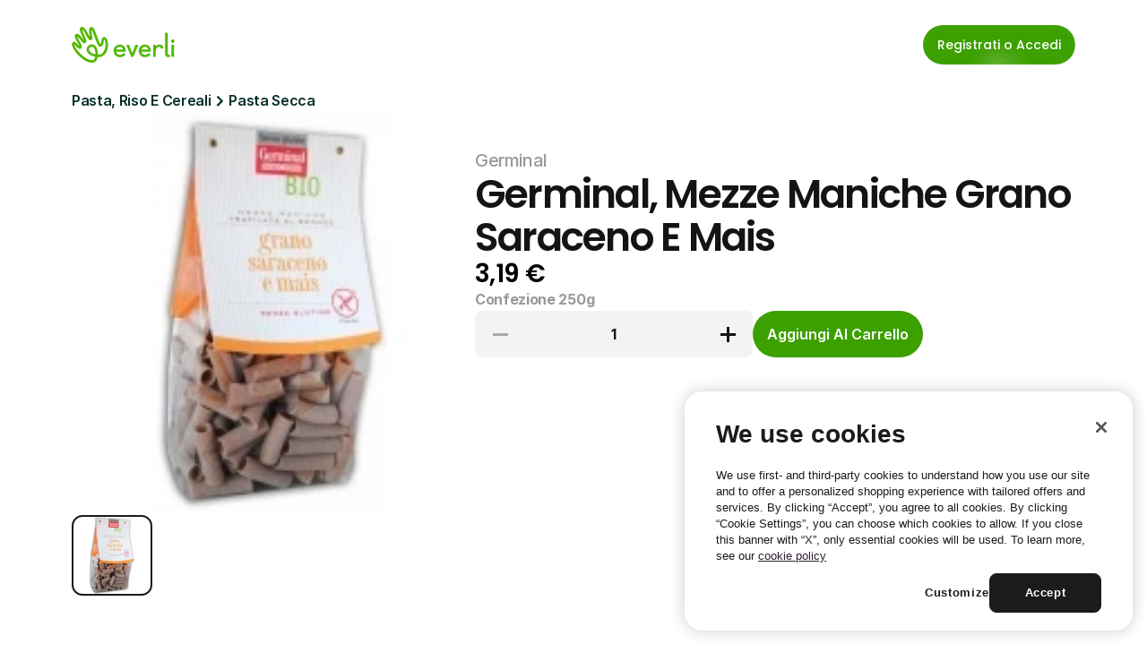

--- FILE ---
content_type: text/javascript
request_url: https://framerusercontent.com/sites/4S9vh8BqEUXJpNgCA63b7c/chunk-7FSUYEEL.mjs
body_size: 9443
content:
import{D as ne,Da as ae,Pa as oe,Ta as ie,c as re,f as x,ga as n,h as se,ma as le,w as M}from"./chunk-QBOG36OW.mjs";import{d as R}from"./chunk-S3MGMVOR.mjs";var j,Ue=Object.create,ee=Object.defineProperty,Se=Object.getOwnPropertyDescriptor,de=Object.getOwnPropertyNames,Be=Object.getPrototypeOf,Fe=Object.prototype.hasOwnProperty,ke=(t,e,r)=>e in t?ee(t,e,{enumerable:!0,configurable:!0,writable:!0,value:r}):t[e]=r,Ie=(t,e)=>function(){return e||(0,t[de(t)[0]])((e={exports:{}}).exports,e),e.exports},be=(t,e,r,s)=>{if(e&&typeof e=="object"||typeof e=="function")for(let l of de(e))Fe.call(t,l)||l===r||ee(t,l,{get:()=>e[l],enumerable:!(s=Se(e,l))||s.enumerable});return t},Te=(t,e,r)=>(r=t!=null?Ue(Be(t)):{},be(!e&&t&&t.__esModule?r:ee(r,"default",{value:t,enumerable:!0}),t)),y=(t,e,r)=>ke(t,typeof e!="symbol"?e+"":e,r),Re=Ie({"../../../node_modules/dataloader/index.js"(t,e){var r,s=function(){function o(h,f){if(typeof h!="function")throw TypeError("DataLoader must be constructed with a function which accepts Array<key> and returns Promise<Array<value>>, but got: "+h+".");this._batchLoadFn=h,this._maxBatchSize=function(m){if(!(!m||m.batch!==!1))return 1;var d=m&&m.maxBatchSize;if(d===void 0)return 1/0;if(typeof d!="number"||d<1)throw TypeError("maxBatchSize must be a positive number: "+d);return d}(f),this._batchScheduleFn=function(m){var d=m&&m.batchScheduleFn;if(d===void 0)return l;if(typeof d!="function")throw TypeError("batchScheduleFn must be a function: "+d);return d}(f),this._cacheKeyFn=function(m){var d=m&&m.cacheKeyFn;if(d===void 0)return function(U){return U};if(typeof d!="function")throw TypeError("cacheKeyFn must be a function: "+d);return d}(f),this._cacheMap=function(m){if(!(!m||m.cache!==!1))return null;var d=m&&m.cacheMap;if(d===void 0)return new Map;if(d!==null){var U=["get","set","delete","clear"].filter(function(D){return d&&typeof d[D]!="function"});if(U.length!==0)throw TypeError("Custom cacheMap missing methods: "+U.join(", "))}return d}(f),this._batch=null,this.name=f&&f.name?f.name:null}var c=o.prototype;return c.load=function(h){if(h==null)throw TypeError("The loader.load() function must be called with a value, but got: "+String(h)+".");var f=function(b){var P=b._batch;if(P!==null&&!P.hasDispatched&&P.keys.length<b._maxBatchSize)return P;var q={hasDispatched:!1,keys:[],callbacks:[]};return b._batch=q,b._batchScheduleFn(function(){(function(_,S){var A;if(S.hasDispatched=!0,S.keys.length===0){i(S);return}try{A=_._batchLoadFn(S.keys)}catch(T){return a(_,S,TypeError("DataLoader must be constructed with a function which accepts Array<key> and returns Promise<Array<value>>, but the function errored synchronously: "+String(T)+"."))}if(!A||typeof A.then!="function")return a(_,S,TypeError("DataLoader must be constructed with a function which accepts Array<key> and returns Promise<Array<value>>, but the function did not return a Promise: "+String(A)+"."));A.then(function(T){if(!u(T))throw TypeError("DataLoader must be constructed with a function which accepts Array<key> and returns Promise<Array<value>>, but the function did not return a Promise of an Array: "+String(T)+".");if(T.length!==S.keys.length)throw TypeError(`DataLoader must be constructed with a function which accepts Array<key> and returns Promise<Array<value>>, but the function did not return a Promise of an Array of the same length as the Array of keys.

Keys:
`+String(S.keys)+`

Values:
`+String(T));i(S);for(var H=0;H<S.callbacks.length;H++){var C=T[H];C instanceof Error?S.callbacks[H].reject(C):S.callbacks[H].resolve(C)}}).catch(function(T){a(_,S,T)})})(b,q)}),q}(this),m=this._cacheMap,d=this._cacheKeyFn(h);if(m){var U=m.get(d);if(U){var D=f.cacheHits||(f.cacheHits=[]);return new Promise(function(b){D.push(function(){b(U)})})}}f.keys.push(h);var te=new Promise(function(b,P){f.callbacks.push({resolve:b,reject:P})});return m&&m.set(d,te),te},c.loadMany=function(h){if(!u(h))throw TypeError("The loader.loadMany() function must be called with Array<key> but got: "+h+".");for(var f=[],m=0;m<h.length;m++)f.push(this.load(h[m]).catch(function(d){return d}));return Promise.all(f)},c.clear=function(h){var f=this._cacheMap;if(f){var m=this._cacheKeyFn(h);f.delete(m)}return this},c.clearAll=function(){var h=this._cacheMap;return h&&h.clear(),this},c.prime=function(h,f){var m=this._cacheMap;if(m){var d,U=this._cacheKeyFn(h);m.get(U)===void 0&&(f instanceof Error?(d=Promise.reject(f)).catch(function(){}):d=Promise.resolve(f),m.set(U,d))}return this},o}(),l=typeof process=="object"&&typeof process.nextTick=="function"?function(o){r||(r=Promise.resolve()),r.then(function(){process.nextTick(o)})}:typeof setImmediate=="function"?function(o){setImmediate(o)}:function(o){setTimeout(o)};function a(o,c,h){i(c);for(var f=0;f<c.keys.length;f++)o.clear(c.keys[f]),c.callbacks[f].reject(h)}function i(o){if(o.cacheHits)for(var c=0;c<o.cacheHits.length;c++)o.cacheHits[c]()}function u(o){return typeof o=="object"&&o!==null&&typeof o.length=="number"&&(o.length===0||o.length>0&&Object.prototype.hasOwnProperty.call(o,o.length-1))}e.exports=s}}),Pe=Te(Re()),L={Uint8:1,Uint16:2,Uint32:4,BigUint64:8,Int8:1,Int16:2,Int32:4,BigInt64:8,Float32:4,Float64:8},Z=class{getOffset(){return this.offset}ensureLength(t){let e=this.bytes.length;if(!(this.offset+t<=e))throw Error("Reading out of bounds")}readUint8(){let t=L.Uint8;this.ensureLength(t);let e=this.view.getUint8(this.offset);return this.offset+=t,e}readUint16(){let t=L.Uint16;this.ensureLength(t);let e=this.view.getUint16(this.offset);return this.offset+=t,e}readUint32(){let t=L.Uint32;this.ensureLength(t);let e=this.view.getUint32(this.offset);return this.offset+=t,e}readUint64(){let t=this.readBigUint64();return Number(t)}readBigUint64(){let t=L.BigUint64;this.ensureLength(t);let e=this.view.getBigUint64(this.offset);return this.offset+=t,e}readInt8(){let t=L.Int8;this.ensureLength(t);let e=this.view.getInt8(this.offset);return this.offset+=t,e}readInt16(){let t=L.Int16;this.ensureLength(t);let e=this.view.getInt16(this.offset);return this.offset+=t,e}readInt32(){let t=L.Int32;this.ensureLength(t);let e=this.view.getInt32(this.offset);return this.offset+=t,e}readInt64(){let t=this.readBigInt64();return Number(t)}readBigInt64(){let t=L.BigInt64;this.ensureLength(t);let e=this.view.getBigInt64(this.offset);return this.offset+=t,e}readFloat32(){let t=L.Float32;this.ensureLength(t);let e=this.view.getFloat32(this.offset);return this.offset+=t,e}readFloat64(){let t=L.Float64;this.ensureLength(t);let e=this.view.getFloat64(this.offset);return this.offset+=t,e}readBytes(t){let e=this.offset,r=e+t,s=this.bytes.subarray(e,r);return this.offset=r,s}readString(){let t=this.readUint32(),e=this.readBytes(t);return this.decoder.decode(e)}readJson(){let t=this.readString();return JSON.parse(t)}constructor(t){this.bytes=t,y(this,"offset",0),y(this,"view"),y(this,"decoder",new TextDecoder),this.view=z(this.bytes)}};function z(t){return new DataView(t.buffer,t.byteOffset,t.byteLength)}var Ne=typeof R<"u",ur=Ne&&typeof R.requestIdleCallback=="function";function v(t,...e){if(!t)throw Error("Assertion Error"+(e.length>0?": "+e.join(" "):""))}function K(t){throw Error(`Unexpected value: ${t}`)}var Oe=1024,De=1.5,V=t=>2**t-1,J=t=>-(2**(t-1)),Q=t=>2**(t-1)-1,F={Uint8:0,Uint16:0,Uint32:0,Uint64:0,BigUint64:0,Int8:J(8),Int16:J(16),Int32:J(32),Int64:Number.MIN_SAFE_INTEGER,BigInt64:-(BigInt(2)**BigInt(63))},k={Uint8:V(8),Uint16:V(16),Uint32:V(32),Uint64:Number.MAX_SAFE_INTEGER,BigUint64:BigInt(2)**BigInt(64)-BigInt(1),Int8:Q(8),Int16:Q(16),Int32:Q(32),Int64:Number.MAX_SAFE_INTEGER,BigInt64:BigInt(2)**BigInt(63)-BigInt(1)};function I(t,e,r,s){v(t>=e,t,"outside lower bound for",s),v(t<=r,t,"outside upper bound for",s)}var Ae=class{getOffset(){return this.offset}slice(t=0,e=this.offset){return this.bytes.slice(t,e)}subarray(t=0,e=this.offset){return this.bytes.subarray(t,e)}ensureLength(t){let e=this.bytes.length;if(this.offset+t<=e)return;let r=new Uint8Array(Math.ceil(e*De)+t);r.set(this.bytes),this.bytes=r,this.view=z(r)}writeUint8(t){I(t,F.Uint8,k.Uint8,"Uint8");let e=L.Uint8;this.ensureLength(e),this.view.setUint8(this.offset,t),this.offset+=e}writeUint16(t){I(t,F.Uint16,k.Uint16,"Uint16");let e=L.Uint16;this.ensureLength(e),this.view.setUint16(this.offset,t),this.offset+=e}writeUint32(t){I(t,F.Uint32,k.Uint32,"Uint32");let e=L.Uint32;this.ensureLength(e),this.view.setUint32(this.offset,t),this.offset+=e}writeUint64(t){I(t,F.Uint64,k.Uint64,"Uint64");let e=BigInt(t);this.writeBigUint64(e)}writeBigUint64(t){I(t,F.BigUint64,k.BigUint64,"BigUint64");let e=L.BigUint64;this.ensureLength(e),this.view.setBigUint64(this.offset,t),this.offset+=e}writeInt8(t){I(t,F.Int8,k.Int8,"Int8");let e=L.Int8;this.ensureLength(e),this.view.setInt8(this.offset,t),this.offset+=e}writeInt16(t){I(t,F.Int16,k.Int16,"Int16");let e=L.Int16;this.ensureLength(e),this.view.setInt16(this.offset,t),this.offset+=e}writeInt32(t){I(t,F.Int32,k.Int32,"Int32");let e=L.Int32;this.ensureLength(e),this.view.setInt32(this.offset,t),this.offset+=e}writeInt64(t){I(t,F.Int64,k.Int64,"Int64");let e=BigInt(t);this.writeBigInt64(e)}writeBigInt64(t){I(t,F.BigInt64,k.BigInt64,"BigInt64");let e=L.BigInt64;this.ensureLength(e),this.view.setBigInt64(this.offset,t),this.offset+=e}writeFloat32(t){let e=L.Float32;this.ensureLength(e),this.view.setFloat32(this.offset,t),this.offset+=e}writeFloat64(t){let e=L.Float64;this.ensureLength(e),this.view.setFloat64(this.offset,t),this.offset+=e}writeBytes(t){let e=t.length;this.ensureLength(e),this.bytes.set(t,this.offset),this.offset+=e}encodeString(t){let e=this.encodedStrings.get(t);if(e)return e;let r=this.encoder.encode(t);return this.encodedStrings.set(t,r),r}writeString(t){let e=this.encodeString(t),r=e.length;this.writeUint32(r),this.writeBytes(e)}writeJson(t){let e=JSON.stringify(t);this.writeString(e)}constructor(){y(this,"offset",0),y(this,"bytes",new Uint8Array(Oe)),y(this,"view",z(this.bytes)),y(this,"encoder",new TextEncoder),y(this,"encodedStrings",new Map)}};function Y(t){return typeof t=="string"}function N(t){return Number.isFinite(t)}function G(t){return t===null}var O=class ${static fromString(e){let[r,s,l]=e.split("/").map(Number);return v(N(r),"Invalid chunkId"),v(N(s),"Invalid offset"),v(N(l),"Invalid length"),new $(r,s,l)}toString(){return`${this.chunkId}/${this.offset}/${this.length}`}static read(e){let r=e.readUint16(),s=e.readUint32(),l=e.readUint32();return new $(r,s,l)}write(e){e.writeUint16(this.chunkId),e.writeUint32(this.offset),e.writeUint32(this.length)}compare(e){return this.chunkId<e.chunkId?-1:this.chunkId>e.chunkId?1:this.offset<e.offset?-1:this.offset>e.offset?1:(v(this.length===e.length),0)}constructor(e,r,s){this.chunkId=e,this.offset=r,this.length=s}};function X(t){if(G(t))return 0;switch(t.type){case n.Array:return 1;case n.Boolean:return 2;case n.Color:return 3;case n.Date:return 4;case n.Enum:return 5;case n.File:return 6;case n.ResponsiveImage:return 10;case n.Link:return 7;case n.Number:return 8;case n.Object:return 9;case n.RichText:return 11;case n.String:return 12;case n.VectorSetItem:return 13;default:K(t)}}function He(t){let e=t.readUint16(),r=[];for(let s=0;s<e;s++){let l=j.read(t);r.push(l)}return{type:n.Array,value:r}}function xe(t,e){for(let r of(t.writeUint16(e.value.length),e.value))j.write(t,r)}function Ke(t,e,r){let s=t.value.length,l=e.value.length;if(s<l)return-1;if(s>l)return 1;for(let a=0;a<s;a++){let i=t.value[a],u=e.value[a],o=j.compare(i,u,r);if(o!==0)return o}return 0}function We(t){return{type:n.Boolean,value:t.readUint8()!==0}}function _e(t,e){t.writeUint8(e.value?1:0)}function Ge(t,e){return t.value<e.value?-1:t.value>e.value?1:0}function Ee(t){return{type:n.Color,value:t.readString()}}function qe(t,e){t.writeString(e.value)}function Ce(t,e){return t.value<e.value?-1:t.value>e.value?1:0}function Me(t){let e=t.readInt64(),r=new Date(e);return{type:n.Date,value:r.toISOString()}}function Ve(t,e){let r=new Date(e.value),s=r.getTime();t.writeInt64(s)}function Je(t,e){let r=new Date(t.value),s=new Date(e.value);return r<s?-1:r>s?1:0}function Qe(t){return{type:n.Enum,value:t.readString()}}function Xe(t,e){t.writeString(e.value)}function Ze(t,e){return t.value<e.value?-1:t.value>e.value?1:0}function ze(t){return{type:n.File,value:t.readString()}}function Ye(t,e){t.writeString(e.value)}function $e(t,e){return t.value<e.value?-1:t.value>e.value?1:0}function et(t){return{type:n.Link,value:t.readJson()}}function tt(t,e){t.writeJson(e.value)}function rt(t,e){let r=JSON.stringify(t.value),s=JSON.stringify(e.value);return r<s?-1:r>s?1:0}function st(t){return{type:n.Number,value:t.readFloat64()}}function nt(t,e){t.writeFloat64(e.value)}function lt(t,e){return t.value<e.value?-1:t.value>e.value?1:0}function at(t){let e=t.readUint16(),r={};for(let s=0;s<e;s++){let l=t.readString();r[l]=j.read(t)}return{type:n.Object,value:r}}function ot(t,e){let r=Object.entries(e.value);for(let[s,l]of(t.writeUint16(r.length),r))t.writeString(s),j.write(t,l)}function it(t,e,r){let s=Object.keys(t.value).sort(),l=Object.keys(e.value).sort();if(s.length<l.length)return-1;if(s.length>l.length)return 1;for(let a=0;a<s.length;a++){let i=s[a],u=l[a];if(i<u)return-1;if(i>u)return 1;let o=t.value[i]??null,c=e.value[u]??null,h=j.compare(o,c,r);if(h!==0)return h}return 0}function ut(t){return{type:n.ResponsiveImage,value:t.readJson()}}function mt(t,e){t.writeJson(e.value)}function ct(t,e){let r=JSON.stringify(t.value),s=JSON.stringify(e.value);return r<s?-1:r>s?1:0}function ft(t){let e=t.readInt8();if(e===0)return{type:n.RichText,value:t.readUint32()};if(e===1)return{type:n.RichText,value:t.readString()};throw Error("Invalid rich text pointer")}function ht(t,e){if(N(e.value)){t.writeInt8(0),t.writeUint32(e.value);return}if(Y(e.value)){t.writeInt8(1),t.writeString(e.value);return}throw Error("Invalid rich text pointer")}function dt(t,e){let r=t.value,s=e.value;if(N(r)&&N(s)||Y(r)&&Y(s))return r<s?-1:r>s?1:0;throw Error("Invalid rich text pointer")}function vt(t){return{type:n.String,value:t.readString()}}function pt(t,e){t.writeString(e.value)}function gt(t,e,r){let s=t.value,l=e.value;return r.type===0&&(s=t.value.toLowerCase(),l=e.value.toLowerCase()),s<l?-1:s>l?1:0}function yt(t){return{type:n.VectorSetItem,value:t.readUint32()}}function Lt(t,e){t.writeUint32(e.value)}function wt(t,e){let r=t.value,s=e.value;return r<s?-1:r>s?1:0}(t=>{t.read=function(e){let r=e.readUint8();switch(r){case 0:return null;case 1:return He(e);case 2:return We(e);case 3:return Ee(e);case 4:return Me(e);case 5:return Qe(e);case 6:return ze(e);case 7:return et(e);case 8:return st(e);case 9:return at(e);case 10:return ut(e);case 11:return ft(e);case 12:return vt(e);case 13:return yt(e);default:K(r)}},t.write=function(e,r){let s=X(r);if(e.writeUint8(s),!G(r))switch(r.type){case n.Array:return xe(e,r);case n.Boolean:return _e(e,r);case n.Color:return qe(e,r);case n.Date:return Ve(e,r);case n.Enum:return Xe(e,r);case n.File:return Ye(e,r);case n.Link:return tt(e,r);case n.Number:return nt(e,r);case n.Object:return ot(e,r);case n.ResponsiveImage:return mt(e,r);case n.RichText:return ht(e,r);case n.VectorSetItem:return Lt(e,r);case n.String:return pt(e,r);default:K(r)}},t.compare=function(e,r,s){let l=X(e),a=X(r);if(l<a)return-1;if(l>a)return 1;if(G(e)||G(r))return 0;switch(e.type){case n.Array:return v(r.type===n.Array),Ke(e,r,s);case n.Boolean:return v(r.type===n.Boolean),Ge(e,r);case n.Color:return v(r.type===n.Color),Ce(e,r);case n.Date:return v(r.type===n.Date),Je(e,r);case n.Enum:return v(r.type===n.Enum),Ze(e,r);case n.File:return v(r.type===n.File),$e(e,r);case n.Link:return v(r.type===n.Link),rt(e,r);case n.Number:return v(r.type===n.Number),lt(e,r);case n.Object:return v(r.type===n.Object),it(e,r,s);case n.ResponsiveImage:return v(r.type===n.ResponsiveImage),ct(e,r);case n.RichText:return v(r.type===n.RichText),dt(e,r);case n.VectorSetItem:return v(r.type===n.VectorSetItem),wt(e,r);case n.String:return v(r.type===n.String),gt(e,r,s);default:K(e)}}})(j||(j={}));var jt=class ve{sortEntries(){this.entries.sort((e,r)=>{for(let s=0;s<this.fieldNames.length;s++){let l=e.values[s],a=r.values[s],i=j.compare(l,a,this.options.collation);if(i!==0)return i}return e.pointer.compare(r.pointer)})}static deserialize(e){let r=new Z(e),s=r.readJson(),l=r.readUint8(),a=[];for(let o=0;o<l;o++){let c=r.readString();a.push(c)}let i=new ve(a,{collation:s}),u=r.readUint32();for(let o=0;o<u;o++){let c=[];for(let f=0;f<l;f++){let m=j.read(r);c.push(m)}let h=O.read(r);i.entries.push({values:c,pointer:h})}return i}serialize(){let e=new Ae;for(let r of(e.writeJson(this.options.collation),e.writeUint8(this.fieldNames.length),this.fieldNames))e.writeString(r);for(let r of(this.sortEntries(),e.writeUint32(this.entries.length),this.entries)){let{values:s,pointer:l}=r;for(let a of s)j.write(e,a);l.write(e)}return e.subarray()}addItem(e,r){let s=this.fieldNames.map(l=>e.getField(l)??null);this.entries.push({values:s,pointer:r})}constructor(e,r){this.fieldNames=e,this.options=r,y(this,"entries",[])}},ue=3,Ut=250,St=[408,429,500,502,503,504],pe=async(t,e)=>{let r=0;for(;;){try{let s=await fetch(t,e);if(!St.includes(s.status)||++r>ue)return s}catch(s){if(e?.signal?.aborted||++r>ue)throw s}await Bt(r)}};async function Bt(t){let e=Math.floor(Ut*(Math.random()+1)*2**(t-1));await new Promise(r=>{setTimeout(r,e)})}async function ge(t,e){let r=kt(e),s=[],l=0;for(let m of r)s.push(`${m.from}-${m.to-1}`),l+=m.to-m.from;let a=new URL(t),i=s.join(",");a.searchParams.set("range",i);let u=await pe(a);if(u.status!==200)throw Error(`Request failed: ${u.status} ${u.statusText}`);let o=await u.arrayBuffer(),c=new Uint8Array(o);if(c.length!==l)throw Error("Request failed: Unexpected response length");let h=new Ft,f=0;for(let m of r){let d=m.to-m.from,U=f+d,D=c.subarray(f,U);h.write(m.from,D),f=U}return e.map(m=>h.read(m.from,m.to-m.from))}var Ft=class{read(t,e){for(let r of this.chunks){if(t<r.start)break;if(t>r.end)continue;if(t+e>r.end)break;let s=t-r.start,l=s+e;return r.data.slice(s,l)}throw Error("Missing data")}write(t,e){let r=t,s=r+e.length,l=0,a=this.chunks.length;for(;l<a;l++){let o=this.chunks[l];if(v(o,"Missing chunk"),!(r>o.end)){if(r>o.start){let c=r-o.start,h=o.data.subarray(0,c);e=me(h,e),r=o.start}break}}for(;a>l;a--){let o=this.chunks[a-1];if(v(o,"Missing chunk"),!(s<o.start)){if(s<o.end){let c=s-o.start,h=o.data.subarray(c);e=me(e,h),s=o.end}break}}let i={start:r,end:s,data:e},u=a-l;this.chunks.splice(l,u,i)}constructor(){y(this,"chunks",[])}};function me(t,e){let r=t.length+e.length,s=new Uint8Array(r);return s.set(t,0),s.set(e,t.length),s}function kt(t){v(t.length>0,"Must have at least one range");let e=[...t].sort((s,l)=>s.from-l.from),r=[];for(let s of e){let l=r.length-1,a=r[l];a&&s.from<=a.to?r[l]={from:a.from,to:Math.max(a.to,s.to)}:r.push(s)}return r}var p=class{async loadModel(){let[t]=await ge(this.options.url,[this.options.range]);return v(t,"Failed to load model"),jt.deserialize(t)}async getModel(){return this.modelPromise??=this.loadModel(),this.model??=await this.modelPromise,this.model}async lookupItems(t){v(t.length===this.fields.length,"Invalid query length");let e=await this.getModel(),r=t.reduce((l,a,i)=>l.flatMap(u=>{switch(a.type){case"All":return[u];case"Equals":return this.queryEquals(u,a,i);case"NotEquals":return this.queryNotEquals(u,a,i);case"LessThan":return this.queryLessThan(u,a,i);case"GreaterThan":return this.queryGreaterThan(u,a,i);case"Contains":return this.queryContains(u,a,i);case"StartsWith":return this.queryStartsWith(u,a,i);case"EndsWith":return this.queryEndsWith(u,a,i);default:K(a)}}),[e.entries]),s=[];for(let l of r)for(let a of l){let i={};for(let u=0;u<this.options.fieldNames.length;u++){let o=this.options.fieldNames[u],c=a.values[u];i[o]=c}s.push({pointer:a.pointer.toString(),data:i})}return s}queryEquals(t,e,r){let s=this.getLeftMost(t,r,e.value),l=this.getRightMost(t,r,e.value),a=t.slice(s,l+1);return a.length>0?[a]:[]}queryNotEquals(t,e,r){let s=this.getLeftMost(t,r,e.value),l=this.getRightMost(t,r,e.value),a=[],i=t.slice(0,s);i.length>0&&a.push(i);let u=t.slice(l+1);return u.length>0&&a.push(u),a}queryLessThan(t,e,r){let s=this.getRightMost(t,r,null);if(t=t.slice(s+1),e.inclusive){let i=this.getRightMost(t,r,e.value),u=t.slice(0,i+1);return u.length>0?[u]:[]}let l=this.getLeftMost(t,r,e.value),a=t.slice(0,l);return a.length>0?[a]:[]}queryGreaterThan(t,e,r){let s=this.getRightMost(t,r,null);if(t=t.slice(s+1),e.inclusive){let i=this.getLeftMost(t,r,e.value),u=t.slice(i);return u.length>0?[u]:[]}let l=this.getRightMost(t,r,e.value),a=t.slice(l+1);return a.length>0?[a]:[]}queryContains(t,e,r){return this.findItems(t,r,s=>{if(s?.type!==n.String||e.value?.type!==n.String)return!1;let l=s.value,a=e.value.value;return this.collation.type===0&&(l=l.toLowerCase(),a=a.toLowerCase()),l.includes(a)})}queryStartsWith(t,e,r){return this.findItems(t,r,s=>{if(s?.type!==n.String||e.value?.type!==n.String)return!1;let l=s.value,a=e.value.value;return this.collation.type===0&&(l=l.toLowerCase(),a=a.toLowerCase()),l.startsWith(a)})}queryEndsWith(t,e,r){return this.findItems(t,r,s=>{if(s?.type!==n.String||e.value?.type!==n.String)return!1;let l=s.value,a=e.value.value;return this.collation.type===0&&(l=l.toLowerCase(),a=a.toLowerCase()),l.endsWith(a)})}getLeftMost(t,e,r){let s=0,l=t.length;for(;s<l;){let a=s+l>>1,i=t[a],u=i.values[e];0>j.compare(u,r,this.collation)?s=a+1:l=a}return s}getRightMost(t,e,r){let s=0,l=t.length;for(;s<l;){let a=s+l>>1,i=t[a],u=i.values[e];j.compare(u,r,this.collation)>0?l=a:s=a+1}return l-1}findItems(t,e,r){let s=[],l=0;for(let a=0;a<t.length;a++){let i=t[a],u=i.values[e];if(!r(u)){if(l<a){let c=t.slice(l,a);s.push(c)}l=a+1}}if(l<t.length){let a=t.slice(l);s.push(a)}return s}constructor(t){this.options=t,y(this,"schema"),y(this,"fields"),y(this,"supportedLookupTypes",["All","Equals","NotEquals","LessThan","GreaterThan","Contains","StartsWith","EndsWith"]),y(this,"modelPromise"),y(this,"model"),y(this,"collation");let e={},r=[];for(let s of this.options.fieldNames){let l=this.options.collectionSchema[s];v(l,"Missing definition for field",s),e[s]=l,r.push({type:"Identifier",name:s})}this.schema=e,this.fields=r,this.collation=this.options.collation}},ce=class ye{static read(e){let r=new ye,s=e.readUint16();for(let l=0;l<s;l++){let a=e.readString(),i=j.read(e);r.setField(a,i)}return r}write(e){for(let[r,s]of(e.writeUint16(this.fields.size),this.fields))e.writeString(r),j.write(e,s)}getData(){let e={};for(let[r,s]of this.fields)e[r]=s;return e}setField(e,r){this.fields.set(e,r)}getField(e){return this.fields.get(e)}constructor(){y(this,"fields",new Map)}},It=class{scanItems(){return this.itemsPromise??=pe(this.url).then(async t=>{if(!t.ok)throw Error(`Request failed: ${t.status} ${t.statusText}`);let e=await t.arrayBuffer(),r=new Uint8Array(e),s=new Z(r),l=[],a=s.readUint32();for(let i=0;i<a;i++){let u=s.getOffset(),o=ce.read(s),c=s.getOffset()-u,h=new O(this.id,u,c),f=h.toString(),m={pointer:f,data:o.getData()};this.itemLoader.prime(f,m),l.push(m)}return l}),this.itemsPromise}resolveItem(t){return this.itemLoader.load(t)}constructor(t,e){this.id=t,this.url=e,y(this,"itemsPromise"),y(this,"itemLoader",new Pe.default(async r=>{let s=r.map(a=>{let i=O.fromString(a);return{from:i.offset,to:i.offset+i.length}});return(await ge(this.url,s)).map((a,i)=>{let u=new Z(a),o=ce.read(u),c=r[i];return v(c,"Missing pointer"),{pointer:c,data:o.getData()}})}))}},Le=class{async scanItems(){return(await Promise.all(this.chunks.map(async e=>e.scanItems()))).flat()}resolveItems(t){return Promise.all(t.map(e=>{let r=O.fromString(e),s=this.chunks[r.chunkId];return v(s,"Missing chunk"),s.resolveItem(e)}))}compareItems(t,e){let r=O.fromString(t.pointer),s=O.fromString(e.pointer);return r.compare(s)}compareValues(t,e,r){return j.compare(t,e,r)}constructor(t){this.options=t,y(this,"id"),y(this,"schema"),y(this,"indexes"),y(this,"resolveRichText"),y(this,"resolveVectorSetItem"),y(this,"chunks"),this.chunks=this.options.chunks.map((e,r)=>new It(r,e)),this.schema=t.schema,this.indexes=t.indexes,this.resolveRichText=t.resolveRichText,this.resolveVectorSetItem=t.resolveVectorSetItem,this.id=t.id}};var B,bt=typeof R<"u",Ur=bt&&typeof R.requestIdleCallback=="function",Tt="preload";function Rt(t){return typeof t=="object"&&t!==null&&!se(t)&&Tt in t}function Pt(t,...e){if(!t)throw Error("Assertion Error"+(e.length>0?": "+e.join(" "):""))}var Nt=((B=Nt||{})[B.Fragment=1]="Fragment",B[B.Link=2]="Link",B[B.Module=3]="Module",B[B.Tag=4]="Tag",B[B.Text=5]="Text",B);function we(t){let e=new Map;return r=>{let s=e.get(r);if(s)return s;let l=JSON.parse(r),a=function i(u){switch(u[0]){case 1:{let[,...o]=u,c=o.map(i);return x(re,void 0,...c)}case 2:{let[,o,...c]=u,h=c.map(i);return x(oe,o,...h)}case 3:{let[,o,c,h]=u;for(let m of h){let d=c[m];d&&(c[m]=i(d))}let f=t[o];return Pt(f,"Module not found"),Rt(f)&&f.preload(),M(ae,{componentIdentifier:o,children:m=>M(f,{...m,...c})})}case 4:{let[,o,c,...h]=u,f=h.map(i);return o==="a"?x(ne.a,c,...f):x(o,c,...f)}case 5:{let[,o]=u;return o}}}(l);return e.set(r,a),a}}var g={AD4SgMRK2:{isNullable:!0,type:n.String},B7xOdbD_E:{definition:{isNullable:!0,type:n.String},isNullable:!0,type:n.Array},bapg52Tgm:{isNullable:!0,type:n.RichText},Bmqq1TY3G:{isNullable:!0,type:n.String},BOtRmxqFE:{isNullable:!0,type:n.String},BXHhZKwne:{isNullable:!0,type:n.ResponsiveImage},ckTjNKU50:{isNullable:!0,type:n.Number},createdAt:{isNullable:!0,type:n.Date},eF4Kce3kZ:{isNullable:!0,type:n.ResponsiveImage},EQxUqrKtP:{isNullable:!0,type:n.String},ETmAuwf4g:{isNullable:!0,type:n.String},fOZ2PPP1_:{isNullable:!0,type:n.ResponsiveImage},gF5qMndiC:{isNullable:!0,type:n.RichText},id:{isNullable:!1,type:n.String},IwvUFuHgJ:{isNullable:!0,type:n.String},JPJR_c_qK:{isNullable:!0,type:n.String},KGqDCmVAh:{definition:{isNullable:!0,type:n.String},isNullable:!0,type:n.Array},kNELuum4l:{isNullable:!0,type:n.Boolean},LP2cIXeWs:{isNullable:!0,type:n.String},LuovxNcfS:{isNullable:!0,type:n.String},lVN8mSsL0:{isNullable:!0,type:n.String},nextItemId:{isNullable:!0,type:n.String},OTN6C7lH3:{isNullable:!0,type:n.Number},paaHPmGX8:{isNullable:!0,type:n.String},previousItemId:{isNullable:!0,type:n.String},Q0H8dpYCt:{isNullable:!0,type:n.String},qfZzxnf2c:{isNullable:!0,type:n.String},qqHWQFQHP:{isNullable:!0,type:n.String},Rk8ybjyPN:{isNullable:!0,type:n.String},rzJ5KDW4L:{isNullable:!0,type:n.ResponsiveImage},S8MC01gBP:{isNullable:!0,type:n.RichText},SeRaPtTQC:{isNullable:!0,type:n.String},sw5cWXbsS:{isNullable:!0,type:n.String},tZ54Tbduf:{isNullable:!0,type:n.ResponsiveImage},updatedAt:{isNullable:!0,type:n.Date},V6h4MZI_D:{isNullable:!0,type:n.ResponsiveImage},vkYrpop17:{isNullable:!0,type:n.ResponsiveImage},WV5ScFENI:{isNullable:!0,type:n.RichText},XfI8H4JpT:{isNullable:!0,type:n.RichText},XXHqxgssU:{isNullable:!0,type:n.ResponsiveImage},ZGk8OwIor:{isNullable:!0,type:n.Number}},Ot=["id"],W={type:1},Dt=["previousItemId"],At=["nextItemId"],Ht=["id","Q0H8dpYCt"],xt=["Q0H8dpYCt","id"],Kt=["paaHPmGX8"],w={type:0},Wt=["Q0H8dpYCt"],_t=["IwvUFuHgJ"],Gt=["qqHWQFQHP"],Et=["BOtRmxqFE"],qt=["WV5ScFENI"],Ct=["XfI8H4JpT"],Mt=["Bmqq1TY3G"],Vt=["lVN8mSsL0"],Jt=["KGqDCmVAh"],Qt=["B7xOdbD_E"],Xt=["fOZ2PPP1_"],Zt=["ZGk8OwIor"],zt=["kNELuum4l"],Yt=["OTN6C7lH3"],$t=["ckTjNKU50"],er=["SeRaPtTQC"],tr=["qfZzxnf2c"],rr=["LuovxNcfS"],sr=["EQxUqrKtP"],nr=[],lr=t=>{let e=nr[t];if(e)return e().then(r=>r.default)},ar={},or=we(ar),je=new ie,E={collectionByLocaleId:{default:new Le({chunks:[new URL("./Lv6mvls43-chunk-default-0.framercms","https://framerusercontent.com/modules/n09gAtu0DkrdPTBmlBja/yt3eOH5UjWS3tKlroFFG/Lv6mvls43.js").href.replace("/modules/","/cms/"),new URL("./Lv6mvls43-chunk-default-1.framercms","https://framerusercontent.com/modules/n09gAtu0DkrdPTBmlBja/yt3eOH5UjWS3tKlroFFG/Lv6mvls43.js").href.replace("/modules/","/cms/"),new URL("./Lv6mvls43-chunk-default-2.framercms","https://framerusercontent.com/modules/n09gAtu0DkrdPTBmlBja/yt3eOH5UjWS3tKlroFFG/Lv6mvls43.js").href.replace("/modules/","/cms/"),new URL("./Lv6mvls43-chunk-default-3.framercms","https://framerusercontent.com/modules/n09gAtu0DkrdPTBmlBja/yt3eOH5UjWS3tKlroFFG/Lv6mvls43.js").href.replace("/modules/","/cms/"),new URL("./Lv6mvls43-chunk-default-4.framercms","https://framerusercontent.com/modules/n09gAtu0DkrdPTBmlBja/yt3eOH5UjWS3tKlroFFG/Lv6mvls43.js").href.replace("/modules/","/cms/"),new URL("./Lv6mvls43-chunk-default-5.framercms","https://framerusercontent.com/modules/n09gAtu0DkrdPTBmlBja/yt3eOH5UjWS3tKlroFFG/Lv6mvls43.js").href.replace("/modules/","/cms/"),new URL("./Lv6mvls43-chunk-default-6.framercms","https://framerusercontent.com/modules/n09gAtu0DkrdPTBmlBja/yt3eOH5UjWS3tKlroFFG/Lv6mvls43.js").href.replace("/modules/","/cms/"),new URL("./Lv6mvls43-chunk-default-7.framercms","https://framerusercontent.com/modules/n09gAtu0DkrdPTBmlBja/yt3eOH5UjWS3tKlroFFG/Lv6mvls43.js").href.replace("/modules/","/cms/"),new URL("./Lv6mvls43-chunk-default-8.framercms","https://framerusercontent.com/modules/n09gAtu0DkrdPTBmlBja/yt3eOH5UjWS3tKlroFFG/Lv6mvls43.js").href.replace("/modules/","/cms/"),new URL("./Lv6mvls43-chunk-default-9.framercms","https://framerusercontent.com/modules/n09gAtu0DkrdPTBmlBja/yt3eOH5UjWS3tKlroFFG/Lv6mvls43.js").href.replace("/modules/","/cms/"),new URL("./Lv6mvls43-chunk-default-10.framercms","https://framerusercontent.com/modules/n09gAtu0DkrdPTBmlBja/yt3eOH5UjWS3tKlroFFG/Lv6mvls43.js").href.replace("/modules/","/cms/"),new URL("./Lv6mvls43-chunk-default-11.framercms","https://framerusercontent.com/modules/n09gAtu0DkrdPTBmlBja/yt3eOH5UjWS3tKlroFFG/Lv6mvls43.js").href.replace("/modules/","/cms/"),new URL("./Lv6mvls43-chunk-default-12.framercms","https://framerusercontent.com/modules/n09gAtu0DkrdPTBmlBja/yt3eOH5UjWS3tKlroFFG/Lv6mvls43.js").href.replace("/modules/","/cms/"),new URL("./Lv6mvls43-chunk-default-13.framercms","https://framerusercontent.com/modules/n09gAtu0DkrdPTBmlBja/yt3eOH5UjWS3tKlroFFG/Lv6mvls43.js").href.replace("/modules/","/cms/"),new URL("./Lv6mvls43-chunk-default-14.framercms","https://framerusercontent.com/modules/n09gAtu0DkrdPTBmlBja/yt3eOH5UjWS3tKlroFFG/Lv6mvls43.js").href.replace("/modules/","/cms/"),new URL("./Lv6mvls43-chunk-default-15.framercms","https://framerusercontent.com/modules/n09gAtu0DkrdPTBmlBja/yt3eOH5UjWS3tKlroFFG/Lv6mvls43.js").href.replace("/modules/","/cms/"),new URL("./Lv6mvls43-chunk-default-16.framercms","https://framerusercontent.com/modules/n09gAtu0DkrdPTBmlBja/yt3eOH5UjWS3tKlroFFG/Lv6mvls43.js").href.replace("/modules/","/cms/"),new URL("./Lv6mvls43-chunk-default-17.framercms","https://framerusercontent.com/modules/n09gAtu0DkrdPTBmlBja/yt3eOH5UjWS3tKlroFFG/Lv6mvls43.js").href.replace("/modules/","/cms/"),new URL("./Lv6mvls43-chunk-default-18.framercms","https://framerusercontent.com/modules/n09gAtu0DkrdPTBmlBja/yt3eOH5UjWS3tKlroFFG/Lv6mvls43.js").href.replace("/modules/","/cms/"),new URL("./Lv6mvls43-chunk-default-19.framercms","https://framerusercontent.com/modules/n09gAtu0DkrdPTBmlBja/yt3eOH5UjWS3tKlroFFG/Lv6mvls43.js").href.replace("/modules/","/cms/"),new URL("./Lv6mvls43-chunk-default-20.framercms","https://framerusercontent.com/modules/n09gAtu0DkrdPTBmlBja/yt3eOH5UjWS3tKlroFFG/Lv6mvls43.js").href.replace("/modules/","/cms/"),new URL("./Lv6mvls43-chunk-default-21.framercms","https://framerusercontent.com/modules/n09gAtu0DkrdPTBmlBja/yt3eOH5UjWS3tKlroFFG/Lv6mvls43.js").href.replace("/modules/","/cms/"),new URL("./Lv6mvls43-chunk-default-22.framercms","https://framerusercontent.com/modules/n09gAtu0DkrdPTBmlBja/yt3eOH5UjWS3tKlroFFG/Lv6mvls43.js").href.replace("/modules/","/cms/"),new URL("./Lv6mvls43-chunk-default-23.framercms","https://framerusercontent.com/modules/n09gAtu0DkrdPTBmlBja/yt3eOH5UjWS3tKlroFFG/Lv6mvls43.js").href.replace("/modules/","/cms/"),new URL("./Lv6mvls43-chunk-default-24.framercms","https://framerusercontent.com/modules/n09gAtu0DkrdPTBmlBja/yt3eOH5UjWS3tKlroFFG/Lv6mvls43.js").href.replace("/modules/","/cms/"),new URL("./Lv6mvls43-chunk-default-25.framercms","https://framerusercontent.com/modules/n09gAtu0DkrdPTBmlBja/yt3eOH5UjWS3tKlroFFG/Lv6mvls43.js").href.replace("/modules/","/cms/"),new URL("./Lv6mvls43-chunk-default-26.framercms","https://framerusercontent.com/modules/n09gAtu0DkrdPTBmlBja/yt3eOH5UjWS3tKlroFFG/Lv6mvls43.js").href.replace("/modules/","/cms/"),new URL("./Lv6mvls43-chunk-default-27.framercms","https://framerusercontent.com/modules/n09gAtu0DkrdPTBmlBja/yt3eOH5UjWS3tKlroFFG/Lv6mvls43.js").href.replace("/modules/","/cms/"),new URL("./Lv6mvls43-chunk-default-28.framercms","https://framerusercontent.com/modules/n09gAtu0DkrdPTBmlBja/yt3eOH5UjWS3tKlroFFG/Lv6mvls43.js").href.replace("/modules/","/cms/"),new URL("./Lv6mvls43-chunk-default-29.framercms","https://framerusercontent.com/modules/n09gAtu0DkrdPTBmlBja/yt3eOH5UjWS3tKlroFFG/Lv6mvls43.js").href.replace("/modules/","/cms/"),new URL("./Lv6mvls43-chunk-default-30.framercms","https://framerusercontent.com/modules/n09gAtu0DkrdPTBmlBja/yt3eOH5UjWS3tKlroFFG/Lv6mvls43.js").href.replace("/modules/","/cms/"),new URL("./Lv6mvls43-chunk-default-31.framercms","https://framerusercontent.com/modules/n09gAtu0DkrdPTBmlBja/yt3eOH5UjWS3tKlroFFG/Lv6mvls43.js").href.replace("/modules/","/cms/"),new URL("./Lv6mvls43-chunk-default-32.framercms","https://framerusercontent.com/modules/n09gAtu0DkrdPTBmlBja/yt3eOH5UjWS3tKlroFFG/Lv6mvls43.js").href.replace("/modules/","/cms/"),new URL("./Lv6mvls43-chunk-default-33.framercms","https://framerusercontent.com/modules/n09gAtu0DkrdPTBmlBja/yt3eOH5UjWS3tKlroFFG/Lv6mvls43.js").href.replace("/modules/","/cms/"),new URL("./Lv6mvls43-chunk-default-34.framercms","https://framerusercontent.com/modules/n09gAtu0DkrdPTBmlBja/yt3eOH5UjWS3tKlroFFG/Lv6mvls43.js").href.replace("/modules/","/cms/"),new URL("./Lv6mvls43-chunk-default-35.framercms","https://framerusercontent.com/modules/n09gAtu0DkrdPTBmlBja/yt3eOH5UjWS3tKlroFFG/Lv6mvls43.js").href.replace("/modules/","/cms/"),new URL("./Lv6mvls43-chunk-default-36.framercms","https://framerusercontent.com/modules/n09gAtu0DkrdPTBmlBja/yt3eOH5UjWS3tKlroFFG/Lv6mvls43.js").href.replace("/modules/","/cms/"),new URL("./Lv6mvls43-chunk-default-37.framercms","https://framerusercontent.com/modules/n09gAtu0DkrdPTBmlBja/yt3eOH5UjWS3tKlroFFG/Lv6mvls43.js").href.replace("/modules/","/cms/"),new URL("./Lv6mvls43-chunk-default-38.framercms","https://framerusercontent.com/modules/n09gAtu0DkrdPTBmlBja/yt3eOH5UjWS3tKlroFFG/Lv6mvls43.js").href.replace("/modules/","/cms/"),new URL("./Lv6mvls43-chunk-default-39.framercms","https://framerusercontent.com/modules/n09gAtu0DkrdPTBmlBja/yt3eOH5UjWS3tKlroFFG/Lv6mvls43.js").href.replace("/modules/","/cms/"),new URL("./Lv6mvls43-chunk-default-40.framercms","https://framerusercontent.com/modules/n09gAtu0DkrdPTBmlBja/yt3eOH5UjWS3tKlroFFG/Lv6mvls43.js").href.replace("/modules/","/cms/"),new URL("./Lv6mvls43-chunk-default-41.framercms","https://framerusercontent.com/modules/n09gAtu0DkrdPTBmlBja/yt3eOH5UjWS3tKlroFFG/Lv6mvls43.js").href.replace("/modules/","/cms/"),new URL("./Lv6mvls43-chunk-default-42.framercms","https://framerusercontent.com/modules/n09gAtu0DkrdPTBmlBja/yt3eOH5UjWS3tKlroFFG/Lv6mvls43.js").href.replace("/modules/","/cms/"),new URL("./Lv6mvls43-chunk-default-43.framercms","https://framerusercontent.com/modules/n09gAtu0DkrdPTBmlBja/yt3eOH5UjWS3tKlroFFG/Lv6mvls43.js").href.replace("/modules/","/cms/"),new URL("./Lv6mvls43-chunk-default-44.framercms","https://framerusercontent.com/modules/n09gAtu0DkrdPTBmlBja/yt3eOH5UjWS3tKlroFFG/Lv6mvls43.js").href.replace("/modules/","/cms/"),new URL("./Lv6mvls43-chunk-default-45.framercms","https://framerusercontent.com/modules/n09gAtu0DkrdPTBmlBja/yt3eOH5UjWS3tKlroFFG/Lv6mvls43.js").href.replace("/modules/","/cms/"),new URL("./Lv6mvls43-chunk-default-46.framercms","https://framerusercontent.com/modules/n09gAtu0DkrdPTBmlBja/yt3eOH5UjWS3tKlroFFG/Lv6mvls43.js").href.replace("/modules/","/cms/"),new URL("./Lv6mvls43-chunk-default-47.framercms","https://framerusercontent.com/modules/n09gAtu0DkrdPTBmlBja/yt3eOH5UjWS3tKlroFFG/Lv6mvls43.js").href.replace("/modules/","/cms/"),new URL("./Lv6mvls43-chunk-default-48.framercms","https://framerusercontent.com/modules/n09gAtu0DkrdPTBmlBja/yt3eOH5UjWS3tKlroFFG/Lv6mvls43.js").href.replace("/modules/","/cms/"),new URL("./Lv6mvls43-chunk-default-49.framercms","https://framerusercontent.com/modules/n09gAtu0DkrdPTBmlBja/yt3eOH5UjWS3tKlroFFG/Lv6mvls43.js").href.replace("/modules/","/cms/"),new URL("./Lv6mvls43-chunk-default-50.framercms","https://framerusercontent.com/modules/n09gAtu0DkrdPTBmlBja/yt3eOH5UjWS3tKlroFFG/Lv6mvls43.js").href.replace("/modules/","/cms/"),new URL("./Lv6mvls43-chunk-default-51.framercms","https://framerusercontent.com/modules/n09gAtu0DkrdPTBmlBja/yt3eOH5UjWS3tKlroFFG/Lv6mvls43.js").href.replace("/modules/","/cms/"),new URL("./Lv6mvls43-chunk-default-52.framercms","https://framerusercontent.com/modules/n09gAtu0DkrdPTBmlBja/yt3eOH5UjWS3tKlroFFG/Lv6mvls43.js").href.replace("/modules/","/cms/"),new URL("./Lv6mvls43-chunk-default-53.framercms","https://framerusercontent.com/modules/n09gAtu0DkrdPTBmlBja/yt3eOH5UjWS3tKlroFFG/Lv6mvls43.js").href.replace("/modules/","/cms/"),new URL("./Lv6mvls43-chunk-default-54.framercms","https://framerusercontent.com/modules/n09gAtu0DkrdPTBmlBja/yt3eOH5UjWS3tKlroFFG/Lv6mvls43.js").href.replace("/modules/","/cms/"),new URL("./Lv6mvls43-chunk-default-55.framercms","https://framerusercontent.com/modules/n09gAtu0DkrdPTBmlBja/yt3eOH5UjWS3tKlroFFG/Lv6mvls43.js").href.replace("/modules/","/cms/"),new URL("./Lv6mvls43-chunk-default-56.framercms","https://framerusercontent.com/modules/n09gAtu0DkrdPTBmlBja/yt3eOH5UjWS3tKlroFFG/Lv6mvls43.js").href.replace("/modules/","/cms/")],id:"016c4713-1fac-4452-82a2-fc6dc5684b52default",indexes:[new p({collation:W,collectionSchema:g,fieldNames:Ot,range:{from:0,to:789673},url:new URL("./Lv6mvls43-indexes-default-0.framercms","https://framerusercontent.com/modules/n09gAtu0DkrdPTBmlBja/yt3eOH5UjWS3tKlroFFG/Lv6mvls43.js").href.replace("/modules/","/cms/")}),new p({collation:W,collectionSchema:g,fieldNames:Dt,range:{from:789673,to:1579345},url:new URL("./Lv6mvls43-indexes-default-0.framercms","https://framerusercontent.com/modules/n09gAtu0DkrdPTBmlBja/yt3eOH5UjWS3tKlroFFG/Lv6mvls43.js").href.replace("/modules/","/cms/")}),new p({collation:W,collectionSchema:g,fieldNames:At,range:{from:1579345,to:2369013},url:new URL("./Lv6mvls43-indexes-default-0.framercms","https://framerusercontent.com/modules/n09gAtu0DkrdPTBmlBja/yt3eOH5UjWS3tKlroFFG/Lv6mvls43.js").href.replace("/modules/","/cms/")}),new p({collation:W,collectionSchema:g,fieldNames:Ht,range:{from:0,to:2202480},url:new URL("./Lv6mvls43-indexes-default-1.framercms","https://framerusercontent.com/modules/n09gAtu0DkrdPTBmlBja/yt3eOH5UjWS3tKlroFFG/Lv6mvls43.js").href.replace("/modules/","/cms/")}),new p({collation:W,collectionSchema:g,fieldNames:xt,range:{from:0,to:2202480},url:new URL("./Lv6mvls43-indexes-default-2.framercms","https://framerusercontent.com/modules/n09gAtu0DkrdPTBmlBja/yt3eOH5UjWS3tKlroFFG/Lv6mvls43.js").href.replace("/modules/","/cms/")}),new p({collation:w,collectionSchema:g,fieldNames:Kt,range:{from:2202480,to:2894493},url:new URL("./Lv6mvls43-indexes-default-2.framercms","https://framerusercontent.com/modules/n09gAtu0DkrdPTBmlBja/yt3eOH5UjWS3tKlroFFG/Lv6mvls43.js").href.replace("/modules/","/cms/")}),new p({collation:w,collectionSchema:g,fieldNames:Wt,range:{from:0,to:1741846},url:new URL("./Lv6mvls43-indexes-default-3.framercms","https://framerusercontent.com/modules/n09gAtu0DkrdPTBmlBja/yt3eOH5UjWS3tKlroFFG/Lv6mvls43.js").href.replace("/modules/","/cms/")}),new p({collation:w,collectionSchema:g,fieldNames:_t,range:{from:1741846,to:3648309},url:new URL("./Lv6mvls43-indexes-default-3.framercms","https://framerusercontent.com/modules/n09gAtu0DkrdPTBmlBja/yt3eOH5UjWS3tKlroFFG/Lv6mvls43.js").href.replace("/modules/","/cms/")}),new p({collation:w,collectionSchema:g,fieldNames:Gt,range:{from:0,to:1741846},url:new URL("./Lv6mvls43-indexes-default-4.framercms","https://framerusercontent.com/modules/n09gAtu0DkrdPTBmlBja/yt3eOH5UjWS3tKlroFFG/Lv6mvls43.js").href.replace("/modules/","/cms/")}),new p({collation:w,collectionSchema:g,fieldNames:Et,range:{from:1741846,to:2750324},url:new URL("./Lv6mvls43-indexes-default-4.framercms","https://framerusercontent.com/modules/n09gAtu0DkrdPTBmlBja/yt3eOH5UjWS3tKlroFFG/Lv6mvls43.js").href.replace("/modules/","/cms/")}),new p({collation:w,collectionSchema:g,fieldNames:qt,range:{from:2750324,to:3219121},url:new URL("./Lv6mvls43-indexes-default-4.framercms","https://framerusercontent.com/modules/n09gAtu0DkrdPTBmlBja/yt3eOH5UjWS3tKlroFFG/Lv6mvls43.js").href.replace("/modules/","/cms/")}),new p({collation:w,collectionSchema:g,fieldNames:Ct,range:{from:3219121,to:3640556},url:new URL("./Lv6mvls43-indexes-default-4.framercms","https://framerusercontent.com/modules/n09gAtu0DkrdPTBmlBja/yt3eOH5UjWS3tKlroFFG/Lv6mvls43.js").href.replace("/modules/","/cms/")}),new p({collation:w,collectionSchema:g,fieldNames:Mt,range:{from:0,to:807698},url:new URL("./Lv6mvls43-indexes-default-5.framercms","https://framerusercontent.com/modules/n09gAtu0DkrdPTBmlBja/yt3eOH5UjWS3tKlroFFG/Lv6mvls43.js").href.replace("/modules/","/cms/")}),new p({collation:w,collectionSchema:g,fieldNames:Vt,range:{from:807698,to:1522056},url:new URL("./Lv6mvls43-indexes-default-5.framercms","https://framerusercontent.com/modules/n09gAtu0DkrdPTBmlBja/yt3eOH5UjWS3tKlroFFG/Lv6mvls43.js").href.replace("/modules/","/cms/")}),new p({collation:w,collectionSchema:g,fieldNames:Jt,range:{from:1522056,to:3441066},url:new URL("./Lv6mvls43-indexes-default-5.framercms","https://framerusercontent.com/modules/n09gAtu0DkrdPTBmlBja/yt3eOH5UjWS3tKlroFFG/Lv6mvls43.js").href.replace("/modules/","/cms/")}),new p({collation:w,collectionSchema:g,fieldNames:Qt,range:{from:3441066,to:3868824},url:new URL("./Lv6mvls43-indexes-default-5.framercms","https://framerusercontent.com/modules/n09gAtu0DkrdPTBmlBja/yt3eOH5UjWS3tKlroFFG/Lv6mvls43.js").href.replace("/modules/","/cms/")}),new p({collation:w,collectionSchema:g,fieldNames:Xt,range:{from:0,to:1154140},url:new URL("./Lv6mvls43-indexes-default-6.framercms","https://framerusercontent.com/modules/n09gAtu0DkrdPTBmlBja/yt3eOH5UjWS3tKlroFFG/Lv6mvls43.js").href.replace("/modules/","/cms/")}),new p({collation:w,collectionSchema:g,fieldNames:Zt,range:{from:1154140,to:1779310},url:new URL("./Lv6mvls43-indexes-default-6.framercms","https://framerusercontent.com/modules/n09gAtu0DkrdPTBmlBja/yt3eOH5UjWS3tKlroFFG/Lv6mvls43.js").href.replace("/modules/","/cms/")}),new p({collation:w,collectionSchema:g,fieldNames:zt,range:{from:1779310,to:2174166},url:new URL("./Lv6mvls43-indexes-default-6.framercms","https://framerusercontent.com/modules/n09gAtu0DkrdPTBmlBja/yt3eOH5UjWS3tKlroFFG/Lv6mvls43.js").href.replace("/modules/","/cms/")}),new p({collation:w,collectionSchema:g,fieldNames:Yt,range:{from:2174166,to:2799336},url:new URL("./Lv6mvls43-indexes-default-6.framercms","https://framerusercontent.com/modules/n09gAtu0DkrdPTBmlBja/yt3eOH5UjWS3tKlroFFG/Lv6mvls43.js").href.replace("/modules/","/cms/")}),new p({collation:w,collectionSchema:g,fieldNames:$t,range:{from:2799336,to:3424506},url:new URL("./Lv6mvls43-indexes-default-6.framercms","https://framerusercontent.com/modules/n09gAtu0DkrdPTBmlBja/yt3eOH5UjWS3tKlroFFG/Lv6mvls43.js").href.replace("/modules/","/cms/")}),new p({collation:w,collectionSchema:g,fieldNames:er,range:{from:0,to:2681813},url:new URL("./Lv6mvls43-indexes-default-7.framercms","https://framerusercontent.com/modules/n09gAtu0DkrdPTBmlBja/yt3eOH5UjWS3tKlroFFG/Lv6mvls43.js").href.replace("/modules/","/cms/")}),new p({collation:w,collectionSchema:g,fieldNames:tr,range:{from:0,to:2076942},url:new URL("./Lv6mvls43-indexes-default-8.framercms","https://framerusercontent.com/modules/n09gAtu0DkrdPTBmlBja/yt3eOH5UjWS3tKlroFFG/Lv6mvls43.js").href.replace("/modules/","/cms/")}),new p({collation:w,collectionSchema:g,fieldNames:rr,range:{from:2076942,to:4186321},url:new URL("./Lv6mvls43-indexes-default-8.framercms","https://framerusercontent.com/modules/n09gAtu0DkrdPTBmlBja/yt3eOH5UjWS3tKlroFFG/Lv6mvls43.js").href.replace("/modules/","/cms/")}),new p({collation:w,collectionSchema:g,fieldNames:sr,range:{from:0,to:1687492},url:new URL("./Lv6mvls43-indexes-default-9.framercms","https://framerusercontent.com/modules/n09gAtu0DkrdPTBmlBja/yt3eOH5UjWS3tKlroFFG/Lv6mvls43.js").href.replace("/modules/","/cms/")})],resolveRichText:or,resolveVectorSetItem:lr,schema:g})},displayName:"products",id:"016c4713-1fac-4452-82a2-fc6dc5684b52"},Tr=E;le(E,{paaHPmGX8:{defaultValue:"",title:"id",type:n.String},Q0H8dpYCt:{preventLocalization:!0,title:"Slug",type:n.String},IwvUFuHgJ:{defaultValue:"",title:"name",type:n.String},qqHWQFQHP:{defaultValue:"",title:"product_slug",type:n.String},BOtRmxqFE:{defaultValue:"",title:"short_description",type:n.String},WV5ScFENI:{defaultValue:"",title:"description",type:n.RichText},bapg52Tgm:{defaultValue:"",title:"ingredients",type:n.RichText},gF5qMndiC:{defaultValue:"",title:"allergens",type:n.RichText},S8MC01gBP:{defaultValue:"",title:"nutritional_values",type:n.RichText},XfI8H4JpT:{defaultValue:"",title:"directions",type:n.RichText},Bmqq1TY3G:{defaultValue:"",title:"brand",type:n.String},lVN8mSsL0:{dataIdentifier:"local-module:collection/gQ4OOI1X2:default",title:"category",type:n.CollectionReference},KGqDCmVAh:{dataIdentifier:"local-module:collection/gCbuEpj65:default",title:"spesas",type:n.MultiCollectionReference},B7xOdbD_E:{dataIdentifier:"local-module:collection/Lv6mvls43:default",title:"related_products",type:n.MultiCollectionReference},rzJ5KDW4L:{title:"url_image_main",type:n.ResponsiveImage},V6h4MZI_D:{title:"url_image_front",type:n.ResponsiveImage},eF4Kce3kZ:{title:"url_image_back",type:n.ResponsiveImage},BXHhZKwne:{title:"url_image_right",type:n.ResponsiveImage},tZ54Tbduf:{title:"url_image_left",type:n.ResponsiveImage},XXHqxgssU:{title:"url_image_ingredients",type:n.ResponsiveImage},vkYrpop17:{title:"url_image_allergens",type:n.ResponsiveImage},fOZ2PPP1_:{title:"url_image_nuts",type:n.ResponsiveImage},ZGk8OwIor:{defaultValue:0,title:"regular_price",type:n.Number},kNELuum4l:{defaultValue:!1,title:"on_sale",type:n.Boolean},OTN6C7lH3:{defaultValue:0,title:"sale_price",type:n.Number},ckTjNKU50:{defaultValue:0,title:"discount_percentage",type:n.Number},SeRaPtTQC:{defaultValue:"",title:"faq_question_1",type:n.String},ETmAuwf4g:{defaultValue:"",title:"faq_answer_1",type:n.String},qfZzxnf2c:{defaultValue:"",title:"faq_question_2",type:n.String},Rk8ybjyPN:{defaultValue:"",title:"faq_answer_2",type:n.String},LuovxNcfS:{defaultValue:"",title:"faq_question_3",type:n.String},sw5cWXbsS:{defaultValue:"",title:"faq_answer_3",type:n.String},EQxUqrKtP:{defaultValue:"",title:"faq_question_4",type:n.String},JPJR_c_qK:{defaultValue:"",title:"faq_answer_4",type:n.String},LP2cIXeWs:{defaultValue:"",title:"faq_question_5",type:n.String},AD4SgMRK2:{defaultValue:"",title:"faq_answer_5",type:n.String},createdAt:{title:"Created",type:n.Date},updatedAt:{title:"Updated",type:n.Date},previousItemId:{dataIdentifier:"local-module:collection/Lv6mvls43:default",title:"Previous",type:n.CollectionReference},nextItemId:{dataIdentifier:"local-module:collection/Lv6mvls43:default",title:"Next",type:n.CollectionReference}});var Rr={},Pr={async getSlugByRecordId(t,e){let[r]=await je.query({from:{data:E,type:"Collection"},limit:{type:"LiteralValue",value:1},select:[{name:"Q0H8dpYCt",type:"Identifier"}],where:{left:{name:"id",type:"Identifier"},operator:"==",right:{type:"LiteralValue",value:t},type:"BinaryOperation"}},e);return r?.Q0H8dpYCt},async getRecordIdBySlug(t,e){let[r]=await je.query({from:{data:E,type:"Collection"},limit:{type:"LiteralValue",value:1},select:[{name:"id",type:"Identifier"}],where:{left:{name:"Q0H8dpYCt",type:"Identifier"},operator:"==",right:{type:"LiteralValue",value:t},type:"BinaryOperation"}},e);return r?.id}},Nr={exports:{default:{type:"data",name:"data",annotations:{framerEnumToDisplayNameUtils:"2",framerCollectionUtils:"1",framerAutoSizeImages:"true",framerRecordIdKey:"id",framerCollectionId:"Lv6mvls43",framerData:"true",framerSlug:"Q0H8dpYCt",framerContractVersion:"1",framerColorSyntax:"false"}},utils:{type:"variable",annotations:{framerContractVersion:"1"}},enumToDisplayNameFunctions:{type:"variable",annotations:{framerContractVersion:"1"}},__FramerMetadata__:{type:"variable"}}};export{Tr as a,Rr as b,Pr as c,Nr as d};
//# sourceMappingURL=chunk-7FSUYEEL.mjs.map
